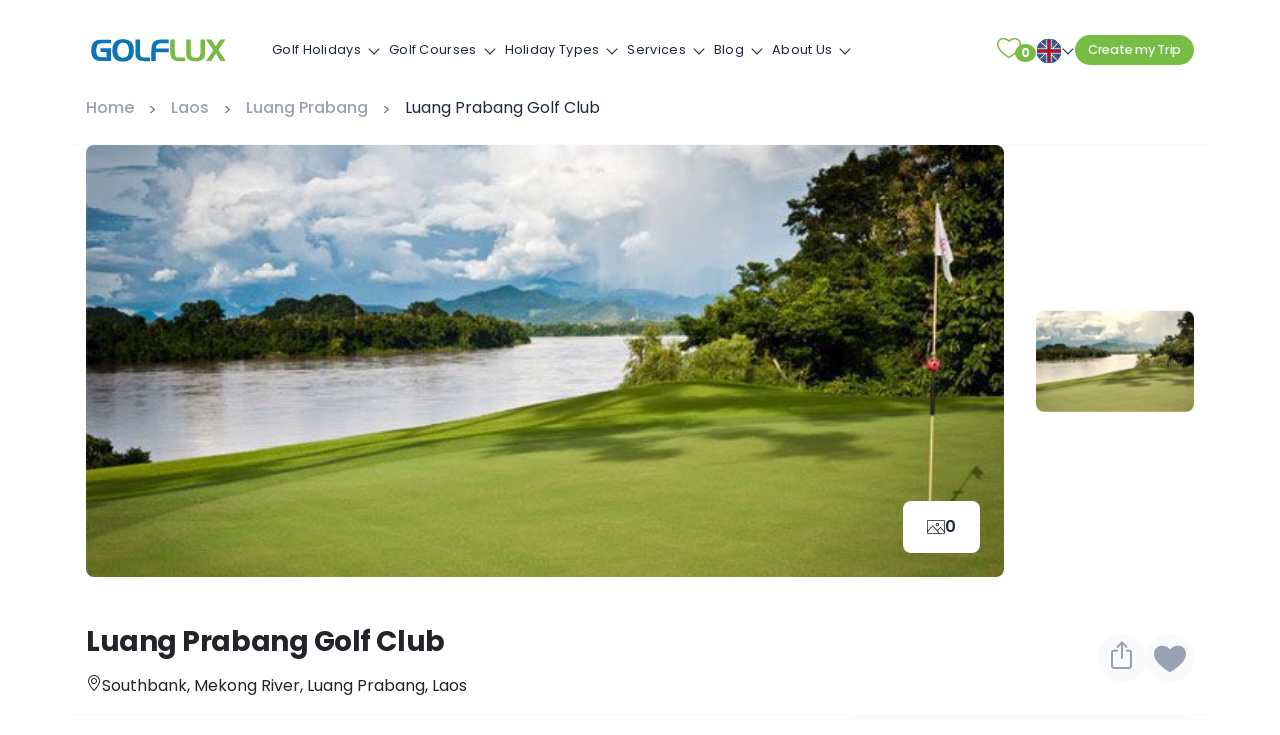

--- FILE ---
content_type: text/html; charset=UTF-8
request_url: https://www.golflux.com/wp-admin/admin-ajax.php
body_size: 444
content:
<div class="temp-toggle">
    <span class="temp-type active" data-id="temp-c">°C</span>
    <span class="temp-type" data-id="temp-f">°F</span>
</div>
<div class="row flex flex-wrap temp-list" id="temp-c">
                <div class="item-weather-day col-lg-2 col-md-3 col-sm-4 col-6 pd10" index="1">
                <div>
                    <div class="summary">
                        <h3 class="date">Today</h3>
                        <div>
                            <div class="icon lazyload rain"></div>
                            <div>
                                                                    <p class="des">Rain, Partially cloudy</p>
                                                            </div>
                            <div>
                                <span class="humidity">92.6%</span>
                                <span class="wind_power">22.7mph</span>
                                <span class="temperature">3°C - 8°C</span>
                            </div>
                        </div>
                    </div>
                </div>
            </div>
                        <div class="item-weather-day col-lg-2 col-md-3 col-sm-4 col-6 pd10" index="2">
                <div>
                    <div class="summary">
                        <h3 class="date">Sun 01</h3>
                        <div>
                            <div class="icon lazyload cloudy"></div>
                            <div>
                                                                    <p class="des">Overcast</p>
                                                            </div>
                            <div>
                                <span class="humidity">92%</span>
                                <span class="wind_power">17.3mph</span>
                                <span class="temperature">4°C - 9°C</span>
                            </div>
                        </div>
                    </div>
                </div>
            </div>
                        <div class="item-weather-day col-lg-2 col-md-3 col-sm-4 col-6 pd10" index="3">
                <div>
                    <div class="summary">
                        <h3 class="date">Mon 02</h3>
                        <div>
                            <div class="icon lazyload partly-cloudy-day"></div>
                            <div>
                                                                    <p class="des">Partially cloudy</p>
                                                            </div>
                            <div>
                                <span class="humidity">89%</span>
                                <span class="wind_power">23.4mph</span>
                                <span class="temperature">1°C - 7°C</span>
                            </div>
                        </div>
                    </div>
                </div>
            </div>
                        <div class="item-weather-day col-lg-2 col-md-3 col-sm-4 col-6 pd10" index="4">
                <div>
                    <div class="summary">
                        <h3 class="date">Tue 03</h3>
                        <div>
                            <div class="icon lazyload partly-cloudy-day"></div>
                            <div>
                                                                    <p class="des">Partially cloudy</p>
                                                            </div>
                            <div>
                                <span class="humidity">75%</span>
                                <span class="wind_power">27.7mph</span>
                                <span class="temperature">-1°C - 4°C</span>
                            </div>
                        </div>
                    </div>
                </div>
            </div>
                        <div class="item-weather-day col-lg-2 col-md-3 col-sm-4 col-6 pd10" index="5">
                <div>
                    <div class="summary">
                        <h3 class="date">Wed 04</h3>
                        <div>
                            <div class="icon lazyload partly-cloudy-day"></div>
                            <div>
                                                                    <p class="des">Partially cloudy</p>
                                                            </div>
                            <div>
                                <span class="humidity">89.8%</span>
                                <span class="wind_power">21.6mph</span>
                                <span class="temperature">2°C - 9°C</span>
                            </div>
                        </div>
                    </div>
                </div>
            </div>
                        <div class="item-weather-day col-lg-2 col-md-3 col-sm-4 col-6 pd10" index="6">
                <div>
                    <div class="summary">
                        <h3 class="date">Thu 05</h3>
                        <div>
                            <div class="icon lazyload partly-cloudy-day"></div>
                            <div>
                                                                    <p class="des">Partially cloudy</p>
                                                            </div>
                            <div>
                                <span class="humidity">94%</span>
                                <span class="wind_power">22.3mph</span>
                                <span class="temperature">-1°C - 4°C</span>
                            </div>
                        </div>
                    </div>
                </div>
            </div>
                                                </div>
<div class="row flex flex-wrap temp-list" id="temp-f">
                <div class="item-weather-day col-lg-2 col-md-3 col-sm-4 col-6 pd10" index="1">
                <div>
                    <div class="summary">
                        <h3 class="date">Today</h3>
                        <div>
                            <div class="icon lazyload rain"></div>
                            <div>
                                                                    <p class="des">Rain, Partially cloudy</p>
                                                            </div>
                            <div>
                                <span class="humidity">92.6%</span>
                                <span class="wind_power">22.7mph</span>
                                <span class="temperature">36°F - 45°F</span>
                            </div>
                        </div>
                    </div>
                </div>
            </div>
                        <div class="item-weather-day col-lg-2 col-md-3 col-sm-4 col-6 pd10" index="2">
                <div>
                    <div class="summary">
                        <h3 class="date">Sun 01</h3>
                        <div>
                            <div class="icon lazyload cloudy"></div>
                            <div>
                                                                    <p class="des">Overcast</p>
                                                            </div>
                            <div>
                                <span class="humidity">92%</span>
                                <span class="wind_power">17.3mph</span>
                                <span class="temperature">39°F - 47°F</span>
                            </div>
                        </div>
                    </div>
                </div>
            </div>
                        <div class="item-weather-day col-lg-2 col-md-3 col-sm-4 col-6 pd10" index="3">
                <div>
                    <div class="summary">
                        <h3 class="date">Mon 02</h3>
                        <div>
                            <div class="icon lazyload partly-cloudy-day"></div>
                            <div>
                                                                    <p class="des">Partially cloudy</p>
                                                            </div>
                            <div>
                                <span class="humidity">89%</span>
                                <span class="wind_power">23.4mph</span>
                                <span class="temperature">34°F - 45°F</span>
                            </div>
                        </div>
                    </div>
                </div>
            </div>
                        <div class="item-weather-day col-lg-2 col-md-3 col-sm-4 col-6 pd10" index="4">
                <div>
                    <div class="summary">
                        <h3 class="date">Tue 03</h3>
                        <div>
                            <div class="icon lazyload partly-cloudy-day"></div>
                            <div>
                                                                    <p class="des">Partially cloudy</p>
                                                            </div>
                            <div>
                                <span class="humidity">75%</span>
                                <span class="wind_power">27.7mph</span>
                                <span class="temperature">30°F - 39°F</span>
                            </div>
                        </div>
                    </div>
                </div>
            </div>
                        <div class="item-weather-day col-lg-2 col-md-3 col-sm-4 col-6 pd10" index="5">
                <div>
                    <div class="summary">
                        <h3 class="date">Wed 04</h3>
                        <div>
                            <div class="icon lazyload partly-cloudy-day"></div>
                            <div>
                                                                    <p class="des">Partially cloudy</p>
                                                            </div>
                            <div>
                                <span class="humidity">89.8%</span>
                                <span class="wind_power">21.6mph</span>
                                <span class="temperature">35°F - 48°F</span>
                            </div>
                        </div>
                    </div>
                </div>
            </div>
                        <div class="item-weather-day col-lg-2 col-md-3 col-sm-4 col-6 pd10" index="6">
                <div>
                    <div class="summary">
                        <h3 class="date">Thu 05</h3>
                        <div>
                            <div class="icon lazyload partly-cloudy-day"></div>
                            <div>
                                                                    <p class="des">Partially cloudy</p>
                                                            </div>
                            <div>
                                <span class="humidity">94%</span>
                                <span class="wind_power">22.3mph</span>
                                <span class="temperature">30°F - 40°F</span>
                            </div>
                        </div>
                    </div>
                </div>
            </div>
                                                </div>


--- FILE ---
content_type: application/javascript
request_url: https://cdn.golflux.com/wp-content/themes/golflux40/js/pikaday.js?ver=28d78a7f96e3
body_size: 6040
content:
(function(root,factory){'use strict';var moment;if(typeof exports==='object'){try{moment=require('moment');}catch(e){}module.exports=factory(moment);}else if(typeof define==='function'&&define.amd){define(function(req){var id='moment';try{moment=req(id);}catch(e){}return factory(moment);});}else{root.Pikaday=factory(root.moment);}}(this,function(moment){'use strict';var hasMoment=typeof moment==='function',hasEventListeners=!!window.addEventListener,document=window.document,sto=window.setTimeout,addEvent=function(el,e,callback,capture){if(hasEventListeners){el.addEventListener(e,callback,!!capture);}else{el.attachEvent('on'+e,callback);}},removeEvent=function(el,e,callback,capture){if(hasEventListeners){el.removeEventListener(e,callback,!!capture);}else{el.detachEvent('on'+e,callback);}},fireEvent=function(el,eventName,data){var ev;if(document.createEvent){ev=document.createEvent('HTMLEvents');ev.initEvent(eventName,true,false);ev=extend(ev,data);el.dispatchEvent(ev);}else if(document.createEventObject){ev=document.createEventObject();ev=extend(ev,data);el.fireEvent('on'+eventName,ev);}},trim=function(str){return str.trim?str.trim():str.replace(/^\s+|\s+$/g,'');},hasClass=function(el,cn){return(' '+el.className+' ').indexOf(' '+cn+' ')!==-1;},addClass=function(el,cn){if(!hasClass(el,cn)){el.className=(el.className==='')?cn:el.className+' '+cn;}},removeClass=function(el,cn){el.className=trim((' '+el.className+' ').replace(' '+cn+' ',' '));},isArray=function(obj){return(/Array/).test(Object.prototype.toString.call(obj));},isDate=function(obj){return(/Date/).test(Object.prototype.toString.call(obj))&&!isNaN(obj.getTime());},isWeekend=function(date){var day=date.getDay();return day===0||day===6;},isLeapYear=function(year){return year%4===0&&year%100!==0||year%400===0;},getDaysInMonth=function(year,month){return[31,isLeapYear(year)?29:28,31,30,31,30,31,31,30,31,30,31][month];},setToStartOfDay=function(date){if(isDate(date))date.setHours(0,0,0,0);},compareDates=function(a,b){return a.getTime()===b.getTime();},extend=function(to,from,overwrite){var prop,hasProp;for(prop in from){hasProp=to[prop]!==undefined;if(hasProp&&typeof from[prop]==='object'&&from[prop]!==null&&from[prop].nodeName===undefined){if(isDate(from[prop])){if(overwrite){to[prop]=new Date(from[prop].getTime());}}else if(isArray(from[prop])){if(overwrite){to[prop]=from[prop].slice(0);}}else{to[prop]=extend({},from[prop],overwrite);}}else if(overwrite||!hasProp){to[prop]=from[prop];}}return to;},adjustCalendar=function(calendar){if(calendar.month<0){calendar.year-=Math.ceil(Math.abs(calendar.month)/12);calendar.month+=12;}if(calendar.month>11){calendar.year+=Math.floor(Math.abs(calendar.month)/12);calendar.month-=12;}return calendar;},defaults={field:null,bound:undefined,position:'bottom left',reposition:true,format:'YYYY-MM-DD',defaultDate:null,setDefaultDate:false,firstDay:0,formatStrict:false,minDate:null,maxDate:null,yearRange:10,showWeekNumber:false,minYear:0,maxYear:9999,minMonth:undefined,maxMonth:undefined,startRange:null,endRange:null,isRTL:false,yearSuffix:'',showMonthAfterYear:false,showDaysInNextAndPreviousMonths:false,numberOfMonths:1,mainCalendar:'left',container:undefined,i18n:{previousMonth:'Previous Month',nextMonth:'Next Month',months:['January','February','March','April','May','June','July','August','September','October','November','December'],weekdays:['Sunday','Monday','Tuesday','Wednesday','Thursday','Friday','Saturday'],weekdaysShort:['Sun','Mon','Tue','Wed','Thu','Fri','Sat']},theme:null,onSelect:null,onOpen:null,onClose:null,onDraw:null},renderDayName=function(opts,day,abbr){day+=opts.firstDay;while(day>=7){day-=7;}return abbr?opts.i18n.weekdaysShort[day]:opts.i18n.weekdays[day];},renderDay=function(opts){var arr=[];var ariaSelected='false';if(opts.isEmpty){if(opts.showDaysInNextAndPreviousMonths){arr.push('is-outside-current-month');}else{return'<td class="is-empty"></td>';}}if(opts.isDisabled){arr.push('is-disabled');}if(opts.isToday){arr.push('is-today');}if(opts.isSelected){arr.push('is-selected');ariaSelected='true';}if(opts.isInRange){arr.push('is-inrange');}if(opts.isStartRange){arr.push('is-startrange');}if(opts.isEndRange){arr.push('is-endrange');}return'<td data-day="'+opts.day+'" class="'+arr.join(' ')+'" aria-selected="'+ariaSelected+'">'+'<button class="pika-button pika-day" type="button" '+'data-pika-year="'+opts.year+'" data-pika-month="'+opts.month+'" data-pika-day="'+opts.day+'">'+opts.day+'</button>'+'</td>';},renderWeek=function(d,m,y){var onejan=new Date(y,0,1),weekNum=Math.ceil((((new Date(y,m,d)-onejan)/86400000)+onejan.getDay()+1)/7);return'<td class="pika-week">'+weekNum+'</td>';},renderRow=function(days,isRTL){return'<tr>'+(isRTL?days.reverse():days).join('')+'</tr>';},renderBody=function(rows){return'<tbody>'+rows.join('')+'</tbody>';},renderHead=function(opts){var i,arr=[];if(opts.showWeekNumber){arr.push('<th></th>');}for(i=0;i<7;i++){arr.push('<th scope="col"><abbr title="'+renderDayName(opts,i)+'">'+renderDayName(opts,i,true)+'</abbr></th>');}return'<thead><tr>'+(opts.isRTL?arr.reverse():arr).join('')+'</tr></thead>';},renderTitle=function(instance,c,year,month,refYear,randId){var i,j,arr,opts=instance._o,isMinYear=year===opts.minYear,isMaxYear=year===opts.maxYear,html='<div id="'+randId+'" class="pika-title" role="heading" aria-live="assertive">',monthHtml,yearHtml,prev=true,next=true;for(arr=[],i=0;i<12;i++){arr.push('<option value="'+(year===refYear?i-c:12+i-c)+'"'+(i===month?' selected="selected"':'')+((isMinYear&&i<opts.minMonth)||(isMaxYear&&i>opts.maxMonth)?'disabled="disabled"':'')+'>'+opts.i18n.months[i]+'</option>');}monthHtml='<div class="pika-label">'+opts.i18n.months[month]+'<select class="pika-select pika-select-month" tabindex="-1">'+arr.join('')+'</select></div>';if(isArray(opts.yearRange)){i=opts.yearRange[0];j=opts.yearRange[1]+1;}else{i=year-opts.yearRange;j=1+year+opts.yearRange;}for(arr=[];i<j&&i<=opts.maxYear;i++){if(i>=opts.minYear){arr.push('<option value="'+i+'"'+(i===year?' selected="selected"':'')+'>'+(i)+'</option>');}}yearHtml='<div class="pika-label">'+year+opts.yearSuffix+'<select class="pika-select pika-select-year" tabindex="-1">'+arr.join('')+'</select></div>';if(opts.showMonthAfterYear){html+=yearHtml+monthHtml;}else{html+=monthHtml+yearHtml;}if(isMinYear&&(month===0||opts.minMonth>=month)){prev=false;}if(isMaxYear&&(month===11||opts.maxMonth<=month)){next=false;}if(c===0){html+='<button class="pika-prev'+(prev?'':' is-disabled')+'" type="button">'+opts.i18n.previousMonth+'</button>';}if(c===(instance._o.numberOfMonths-1)){html+='<button class="pika-next'+(next?'':' is-disabled')+'" type="button">'+opts.i18n.nextMonth+'</button>';}return html+='</div>';},renderTable=function(opts,data,randId){return'<table cellpadding="0" cellspacing="0" class="pika-table" role="grid" aria-labelledby="'+randId+'">'+renderHead(opts)+renderBody(data)+'</table>';},Pikaday=function(options){var self=this,opts=self.config(options);self._onMouseDown=function(e){if(!self._v){return;}e=e||window.event;var target=e.target||e.srcElement;if(!target){return;}if(!hasClass(target,'is-disabled')){if(hasClass(target,'pika-button')&&!hasClass(target,'is-empty')&&!hasClass(target.parentNode,'is-disabled')){self.setDate(new Date(target.getAttribute('data-pika-year'),target.getAttribute('data-pika-month'),target.getAttribute('data-pika-day')));if(opts.bound){sto(function(){self.hide();if(opts.field){opts.field.blur();}},100);}}else if(hasClass(target,'pika-prev')){self.prevMonth();}else if(hasClass(target,'pika-next')){self.nextMonth();}}if(!hasClass(target,'pika-select')){if(e.preventDefault){e.preventDefault();}else{e.returnValue=false;return false;}}else{self._c=true;}};self._onChange=function(e){e=e||window.event;var target=e.target||e.srcElement;if(!target){return;}if(hasClass(target,'pika-select-month')){self.gotoMonth(target.value);}else if(hasClass(target,'pika-select-year')){self.gotoYear(target.value);}};self._onKeyChange=function(e){e=e||window.event;if(self.isVisible()){switch(e.keyCode){case 13:case 27:opts.field.blur();break;case 37:e.preventDefault();self.adjustDate('subtract',1);break;case 38:self.adjustDate('subtract',7);break;case 39:self.adjustDate('add',1);break;case 40:self.adjustDate('add',7);break;}}};self._onInputChange=function(e){var date;if(e.firedBy===self){return;}if(hasMoment){date=moment(opts.field.value,opts.format,opts.formatStrict);date=(date&&date.isValid())?date.toDate():null;}else{date=new Date(Date.parse(opts.field.value));}if(isDate(date)){self.setDate(date);}if(!self._v){self.show();}};self._onInputFocus=function(){self.show();};self._onInputClick=function(){self.show();};self._onInputBlur=function(){var pEl=document.activeElement;do{if(hasClass(pEl,'pika-single')){return;}}while((pEl=pEl.parentNode));if(!self._c){self._b=sto(function(){self.hide();},50);}self._c=false;};self._onClick=function(e){e=e||window.event;var target=e.target||e.srcElement,pEl=target;if(!target){return;}if(!hasEventListeners&&hasClass(target,'pika-select')){if(!target.onchange){target.setAttribute('onchange','return;');addEvent(target,'change',self._onChange);}}do{if(hasClass(pEl,'pika-single')||pEl===opts.trigger){return;}}while((pEl=pEl.parentNode));if(self._v&&target!==opts.trigger&&pEl!==opts.trigger){self.hide();}};self.el=document.createElement('div');self.el.className='pika-single'+(opts.isRTL?' is-rtl':'')+(opts.theme?' '+opts.theme:'');addEvent(self.el,'mousedown',self._onMouseDown,true);addEvent(self.el,'touchend',self._onMouseDown,true);addEvent(self.el,'change',self._onChange);addEvent(document,'keydown',self._onKeyChange);if(opts.field){if(opts.container){opts.container.appendChild(self.el);}else if(opts.bound){document.body.appendChild(self.el);}else{opts.field.parentNode.insertBefore(self.el,opts.field.nextSibling);}addEvent(opts.field,'change',self._onInputChange);if(!opts.defaultDate){if(hasMoment&&opts.field.value){opts.defaultDate=moment(opts.field.value,opts.format).toDate();}else{opts.defaultDate=new Date(Date.parse(opts.field.value));}opts.setDefaultDate=true;}}var defDate=opts.defaultDate;if(isDate(defDate)){if(opts.setDefaultDate){self.setDate(defDate,true);}else{self.gotoDate(defDate);}}else{self.gotoDate(new Date());}if(opts.bound){this.hide();self.el.className+=' is-bound';addEvent(opts.trigger,'click',self._onInputClick);addEvent(opts.trigger,'focus',self._onInputFocus);addEvent(opts.trigger,'blur',self._onInputBlur);}else{this.show();}};Pikaday.prototype={config:function(options){if(!this._o){this._o=extend({},defaults,true);}var opts=extend(this._o,options,true);opts.isRTL=!!opts.isRTL;opts.field=(opts.field&&opts.field.nodeName)?opts.field:null;opts.theme=(typeof opts.theme)==='string'&&opts.theme?opts.theme:null;opts.bound=!!(opts.bound!==undefined?opts.field&&opts.bound:opts.field);opts.trigger=(opts.trigger&&opts.trigger.nodeName)?opts.trigger:opts.field;opts.disableWeekends=!!opts.disableWeekends;opts.disableDayFn=(typeof opts.disableDayFn)==='function'?opts.disableDayFn:null;var nom=parseInt(opts.numberOfMonths,10)||1;opts.numberOfMonths=nom>4?4:nom;if(!isDate(opts.minDate)){opts.minDate=false;}if(!isDate(opts.maxDate)){opts.maxDate=false;}if((opts.minDate&&opts.maxDate)&&opts.maxDate<opts.minDate){opts.maxDate=opts.minDate=false;}if(opts.minDate){this.setMinDate(opts.minDate);}if(opts.maxDate){this.setMaxDate(opts.maxDate);}if(isArray(opts.yearRange)){var fallback=new Date().getFullYear()-10;opts.yearRange[0]=parseInt(opts.yearRange[0],10)||fallback;opts.yearRange[1]=parseInt(opts.yearRange[1],10)||fallback;}else{opts.yearRange=Math.abs(parseInt(opts.yearRange,10))||defaults.yearRange;if(opts.yearRange>100){opts.yearRange=100;}}this._o.field.setAttribute('readonly','true');this._o.field.className+=" datepick";return opts;},toString:function(format){return!isDate(this._d)?'':hasMoment?moment(this._d).format(format||this._o.format):this._d.toDateString();},getMoment:function(){return hasMoment?moment(this._d):null;},setMoment:function(date,preventOnSelect){if(hasMoment&&moment.isMoment(date)){this.setDate(date.toDate(),preventOnSelect);}},getDate:function(){return isDate(this._d)?new Date(this._d.getTime()):new Date();},setDate:function(date,preventOnSelect){if(!date){this._d=null;if(this._o.field){this._o.field.value='';fireEvent(this._o.field,'change',{firedBy:this});}return this.draw();}if(typeof date==='string'){date=new Date(Date.parse(date));}if(!isDate(date)){return;}var min=this._o.minDate,max=this._o.maxDate;if(isDate(min)&&date<min){date=min;}else if(isDate(max)&&date>max){date=max;}this._d=new Date(date.getTime());setToStartOfDay(this._d);this.gotoDate(this._d);if(this._o.field){this._o.field.value=this.toString();fireEvent(this._o.field,'change',{firedBy:this});}if(!preventOnSelect&&typeof this._o.onSelect==='function'){this._o.onSelect.call(this,this.getDate());}},gotoDate:function(date){var newCalendar=true;if(!isDate(date)){return;}if(this.calendars){var firstVisibleDate=new Date(this.calendars[0].year,this.calendars[0].month,1),lastVisibleDate=new Date(this.calendars[this.calendars.length-1].year,this.calendars[this.calendars.length-1].month,1),visibleDate=date.getTime();lastVisibleDate.setMonth(lastVisibleDate.getMonth()+1);lastVisibleDate.setDate(lastVisibleDate.getDate()-1);newCalendar=(visibleDate<firstVisibleDate.getTime()||lastVisibleDate.getTime()<visibleDate);}if(newCalendar){this.calendars=[{month:date.getMonth(),year:date.getFullYear()}];if(this._o.mainCalendar==='right'){this.calendars[0].month+=1-this._o.numberOfMonths;}}this.adjustCalendars();},adjustDate:function(sign,days){var day=this.getDate();var difference=parseInt(days)*24*60*60*1000;var newDay;if(sign==='add'){newDay=new Date(day.valueOf()+difference);}else if(sign==='subtract'){newDay=new Date(day.valueOf()-difference);}if(hasMoment){if(sign==='add'){newDay=moment(day).add(days,"days").toDate();}else if(sign==='subtract'){newDay=moment(day).subtract(days,"days").toDate();}}this.setDate(newDay);},adjustCalendars:function(){this.calendars[0]=adjustCalendar(this.calendars[0]);for(var c=1;c<this._o.numberOfMonths;c++){this.calendars[c]=adjustCalendar({month:this.calendars[0].month+c,year:this.calendars[0].year});}this.draw();},gotoToday:function(){this.gotoDate(new Date());},gotoMonth:function(month){if(!isNaN(month)){this.calendars[0].month=parseInt(month,10);this.adjustCalendars();}},nextMonth:function(){this.calendars[0].month++;this.adjustCalendars();},prevMonth:function(){this.calendars[0].month--;this.adjustCalendars();},gotoYear:function(year){if(!isNaN(year)){this.calendars[0].year=parseInt(year,10);this.adjustCalendars();}},setMinDate:function(value){if(value instanceof Date){setToStartOfDay(value);this._o.minDate=value;this._o.minYear=value.getFullYear();this._o.minMonth=value.getMonth();}else{this._o.minDate=defaults.minDate;this._o.minYear=defaults.minYear;this._o.minMonth=defaults.minMonth;this._o.startRange=defaults.startRange;}this.draw();},setMaxDate:function(value){if(value instanceof Date){setToStartOfDay(value);this._o.maxDate=value;this._o.maxYear=value.getFullYear();this._o.maxMonth=value.getMonth();}else{this._o.maxDate=defaults.maxDate;this._o.maxYear=defaults.maxYear;this._o.maxMonth=defaults.maxMonth;this._o.endRange=defaults.endRange;}this.draw();},setStartRange:function(value){this._o.startRange=value;},setEndRange:function(value){this._o.endRange=value;},draw:function(force){if(!this._v&&!force){return;}var opts=this._o,minYear=opts.minYear,maxYear=opts.maxYear,minMonth=opts.minMonth,maxMonth=opts.maxMonth,html='',randId;if(this._y<=minYear){this._y=minYear;if(!isNaN(minMonth)&&this._m<minMonth){this._m=minMonth;}}if(this._y>=maxYear){this._y=maxYear;if(!isNaN(maxMonth)&&this._m>maxMonth){this._m=maxMonth;}}randId='pika-title-'+Math.random().toString(36).replace(/[^a-z]+/g,'').substr(0,2);for(var c=0;c<opts.numberOfMonths;c++){html+='<div class="pika-lendar">'+renderTitle(this,c,this.calendars[c].year,this.calendars[c].month,this.calendars[0].year,randId)+this.render(this.calendars[c].year,this.calendars[c].month,randId)+'</div>';}this.el.innerHTML=html;if(opts.bound){if(opts.field.type!=='hidden'){sto(function(){opts.trigger.focus();},1);}}if(typeof this._o.onDraw==='function'){this._o.onDraw(this);}this._o.field.setAttribute('aria-label','Use the arrow keys to pick a date');},adjustPosition:function(){var field,pEl,width,height,viewportWidth,viewportHeight,scrollTop,left,top,clientRect;if(this._o.container)return;this.el.style.position='absolute';field=this._o.trigger;pEl=field;width=this.el.offsetWidth;height=this.el.offsetHeight;viewportWidth=window.innerWidth||document.documentElement.clientWidth;viewportHeight=window.innerHeight||document.documentElement.clientHeight;scrollTop=window.pageYOffset||document.body.scrollTop||document.documentElement.scrollTop;if(typeof field.getBoundingClientRect==='function'){clientRect=field.getBoundingClientRect();left=clientRect.left+window.pageXOffset;top=clientRect.bottom+window.pageYOffset;}else{left=pEl.offsetLeft;top=pEl.offsetTop+pEl.offsetHeight;while((pEl=pEl.offsetParent)){left+=pEl.offsetLeft;top+=pEl.offsetTop;}}if((this._o.reposition&&left+width>viewportWidth)||(this._o.position.indexOf('right')>-1&&left-width+field.offsetWidth>0)){left=left-width+field.offsetWidth;}if((this._o.reposition&&top+height>viewportHeight+scrollTop)||(this._o.position.indexOf('top')>-1&&top-height-field.offsetHeight>0)){top=top-height-field.offsetHeight;}this.el.style.left=left+'px';this.el.style.top=top+'px';},render:function(year,month,randId){var opts=this._o,now=new Date(),days=getDaysInMonth(year,month),before=new Date(year,month,1).getDay(),data=[],row=[];setToStartOfDay(now);if(opts.firstDay>0){before-=opts.firstDay;if(before<0){before+=7;}}var previousMonth=month===0?11:month-1,nextMonth=month===11?0:month+1,yearOfPreviousMonth=month===0?year-1:year,yearOfNextMonth=month===11?year+1:year,daysInPreviousMonth=getDaysInMonth(yearOfPreviousMonth,previousMonth);var cells=days+before,after=cells;while(after>7){after-=7;}cells+=7-after;for(var i=0,r=0;i<cells;i++){var day=new Date(year,month,1+(i-before)),isSelected=isDate(this._d)?compareDates(day,this._d):false,isToday=compareDates(day,now),isEmpty=i<before||i>=(days+before),dayNumber=1+(i-before),monthNumber=month,yearNumber=year,isStartRange=opts.startRange&&compareDates(opts.startRange,day),isEndRange=opts.endRange&&compareDates(opts.endRange,day),isInRange=opts.startRange&&opts.endRange&&opts.startRange<day&&day<opts.endRange,isDisabled=(opts.minDate&&day<opts.minDate)||(opts.maxDate&&day>opts.maxDate)||(opts.disableWeekends&&isWeekend(day))||(opts.disableDayFn&&opts.disableDayFn(day));if(isEmpty){if(i<before){dayNumber=daysInPreviousMonth+dayNumber;monthNumber=previousMonth;yearNumber=yearOfPreviousMonth;}else{dayNumber=dayNumber-days;monthNumber=nextMonth;yearNumber=yearOfNextMonth;}}var dayConfig={day:dayNumber,month:monthNumber,year:yearNumber,isSelected:isSelected,isToday:isToday,isDisabled:isDisabled,isEmpty:isEmpty,isStartRange:isStartRange,isEndRange:isEndRange,isInRange:isInRange,showDaysInNextAndPreviousMonths:opts.showDaysInNextAndPreviousMonths};row.push(renderDay(dayConfig));if(++r===7){if(opts.showWeekNumber){row.unshift(renderWeek(i-before,month,year));}data.push(renderRow(row,opts.isRTL));row=[];r=0;}}return renderTable(opts,data,randId);},isVisible:function(){return this._v;},show:function(){if(!this.isVisible()){removeClass(this.el,'is-hidden');this._v=true;this.draw();if(this._o.bound){addEvent(document,'click',this._onClick);this.adjustPosition();}if(typeof this._o.onOpen==='function'){this._o.onOpen.call(this);}}},hide:function(){var v=this._v;if(v!==false){if(this._o.bound){removeEvent(document,'click',this._onClick);}this.el.style.position='static';this.el.style.left='auto';this.el.style.top='auto';addClass(this.el,'is-hidden');this._v=false;if(v!==undefined&&typeof this._o.onClose==='function'){this._o.onClose.call(this);}}},destroy:function(){this.hide();removeEvent(this.el,'mousedown',this._onMouseDown,true);removeEvent(this.el,'touchend',this._onMouseDown,true);removeEvent(this.el,'change',this._onChange);if(this._o.field){removeEvent(this._o.field,'change',this._onInputChange);if(this._o.bound){removeEvent(this._o.trigger,'click',this._onInputClick);removeEvent(this._o.trigger,'focus',this._onInputFocus);removeEvent(this._o.trigger,'blur',this._onInputBlur);}}if(this.el.parentNode){this.el.parentNode.removeChild(this.el);}}};return Pikaday;}));
